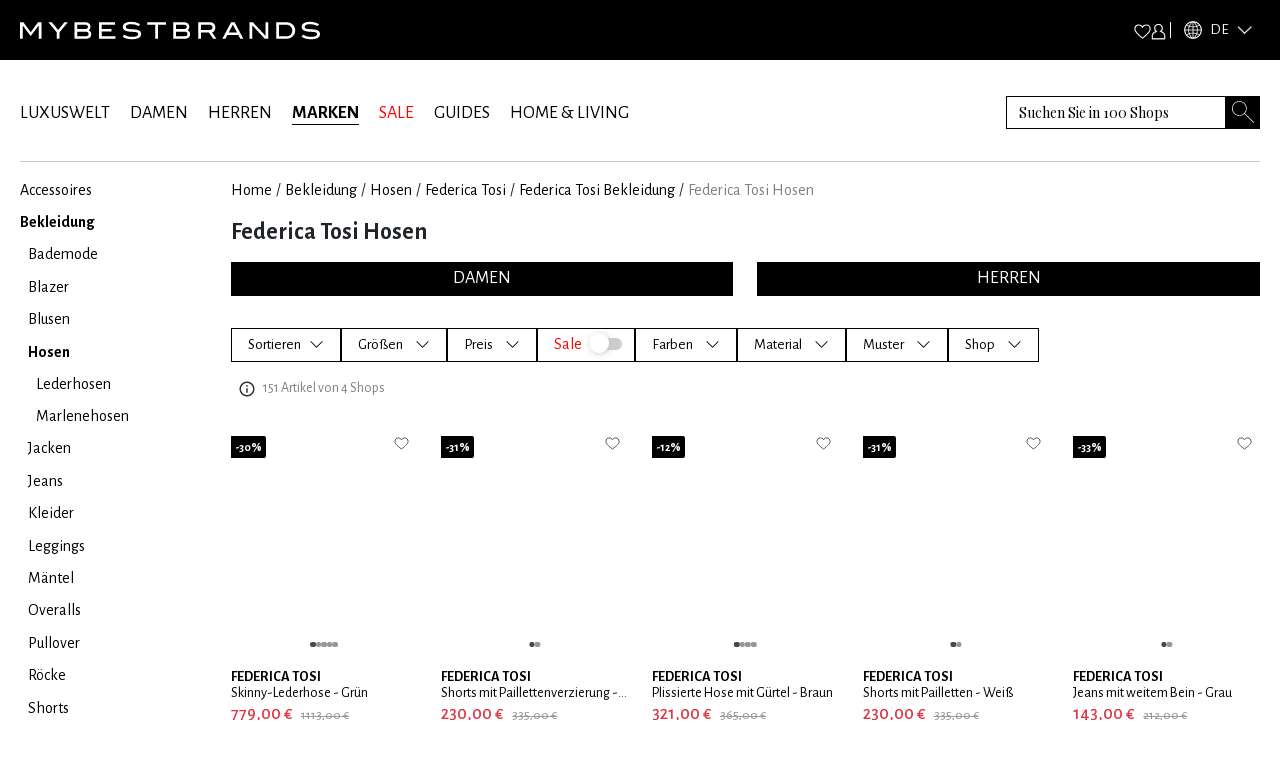

--- FILE ---
content_type: text/x-component
request_url: https://www.mybestbrands.de/marken/federica-tosi/hosen/herren/?_rsc=20kf3
body_size: 32
content:
0:["DVZwfgAJWthd34s5C1uWv",[["children",["locale","de","d"],"children","list","children",["slug","federica-tosi","d"],"children","__PAGE__?{\"pageType\":\"brands\",\"pageTags\":\"hosen\",\"gender\":\"male\"}",["__PAGE__?{\"pageType\":\"brands\",\"pageTags\":\"hosen\",\"gender\":\"male\"}",{}],null,null]]]


--- FILE ---
content_type: text/x-component
request_url: https://www.mybestbrands.de/hosen/?_rsc=20kf3
body_size: 8
content:
0:["DVZwfgAJWthd34s5C1uWv",[["children",["locale","de","d"],"children","list","children",["slug","hosen","d"],[["slug","hosen","d"],{"children":["__PAGE__",{}]}],null,null]]]


--- FILE ---
content_type: text/x-component
request_url: https://www.mybestbrands.de/marken/federica-tosi/?_rsc=20kf3
body_size: 21
content:
0:["DVZwfgAJWthd34s5C1uWv",[["children",["locale","de","d"],"children","list","children",["slug","federica-tosi","d"],"children","__PAGE__?{\"pageType\":\"brands\"}",["__PAGE__?{\"pageType\":\"brands\"}",{}],null,null]]]


--- FILE ---
content_type: application/javascript; charset=UTF-8
request_url: https://www.mybestbrands.de/_next/static/chunks/9400-7b5ca6b882d9d5e7.js
body_size: 20001
content:
(self.webpackChunk_N_E=self.webpackChunk_N_E||[]).push([[9400],{48738:function(t,e){"use strict";e.byteLength=function(t){var e=u(t),r=e[0],n=e[1];return(r+n)*3/4-n},e.toByteArray=function(t){var e,r,o=u(t),a=o[0],s=o[1],f=new i((a+s)*3/4-s),l=0,h=s>0?a-4:a;for(r=0;r<h;r+=4)e=n[t.charCodeAt(r)]<<18|n[t.charCodeAt(r+1)]<<12|n[t.charCodeAt(r+2)]<<6|n[t.charCodeAt(r+3)],f[l++]=e>>16&255,f[l++]=e>>8&255,f[l++]=255&e;return 2===s&&(e=n[t.charCodeAt(r)]<<2|n[t.charCodeAt(r+1)]>>4,f[l++]=255&e),1===s&&(e=n[t.charCodeAt(r)]<<10|n[t.charCodeAt(r+1)]<<4|n[t.charCodeAt(r+2)]>>2,f[l++]=e>>8&255,f[l++]=255&e),f},e.fromByteArray=function(t){for(var e,n=t.length,i=n%3,o=[],a=0,s=n-i;a<s;a+=16383)o.push(function(t,e,n){for(var i,o=[],a=e;a<n;a+=3)o.push(r[(i=(t[a]<<16&16711680)+(t[a+1]<<8&65280)+(255&t[a+2]))>>18&63]+r[i>>12&63]+r[i>>6&63]+r[63&i]);return o.join("")}(t,a,a+16383>s?s:a+16383));return 1===i?o.push(r[(e=t[n-1])>>2]+r[e<<4&63]+"=="):2===i&&o.push(r[(e=(t[n-2]<<8)+t[n-1])>>10]+r[e>>4&63]+r[e<<2&63]+"="),o.join("")};for(var r=[],n=[],i="undefined"!=typeof Uint8Array?Uint8Array:Array,o="ABCDEFGHIJKLMNOPQRSTUVWXYZabcdefghijklmnopqrstuvwxyz0123456789+/",a=0,s=o.length;a<s;++a)r[a]=o[a],n[o.charCodeAt(a)]=a;function u(t){var e=t.length;if(e%4>0)throw Error("Invalid string. Length must be a multiple of 4");var r=t.indexOf("=");-1===r&&(r=e);var n=r===e?0:4-r%4;return[r,n]}n["-".charCodeAt(0)]=62,n["_".charCodeAt(0)]=63},9109:function(t,e,r){"use strict";var n=r(48738),i=r(6868),o="function"==typeof Symbol&&"function"==typeof Symbol.for?Symbol.for("nodejs.util.inspect.custom"):null;function a(t){if(t>2147483647)throw RangeError('The value "'+t+'" is invalid for option "size"');var e=new Uint8Array(t);return Object.setPrototypeOf(e,s.prototype),e}function s(t,e,r){if("number"==typeof t){if("string"==typeof e)throw TypeError('The "string" argument must be of type string. Received type number');return l(t)}return u(t,e,r)}function u(t,e,r){if("string"==typeof t)return function(t,e){if(("string"!=typeof e||""===e)&&(e="utf8"),!s.isEncoding(e))throw TypeError("Unknown encoding: "+e);var r=0|p(t,e),n=a(r),i=n.write(t,e);return i!==r&&(n=n.slice(0,i)),n}(t,e);if(ArrayBuffer.isView(t))return function(t){if(M(t,Uint8Array)){var e=new Uint8Array(t);return c(e.buffer,e.byteOffset,e.byteLength)}return h(t)}(t);if(null==t)throw TypeError("The first argument must be one of type string, Buffer, ArrayBuffer, Array, or Array-like Object. Received type "+typeof t);if(M(t,ArrayBuffer)||t&&M(t.buffer,ArrayBuffer)||"undefined"!=typeof SharedArrayBuffer&&(M(t,SharedArrayBuffer)||t&&M(t.buffer,SharedArrayBuffer)))return c(t,e,r);if("number"==typeof t)throw TypeError('The "value" argument must not be of type number. Received type number');var n=t.valueOf&&t.valueOf();if(null!=n&&n!==t)return s.from(n,e,r);var i=function(t){if(s.isBuffer(t)){var e,r=0|d(t.length),n=a(r);return 0===n.length||t.copy(n,0,0,r),n}return void 0!==t.length?"number"!=typeof t.length||(e=t.length)!=e?a(0):h(t):"Buffer"===t.type&&Array.isArray(t.data)?h(t.data):void 0}(t);if(i)return i;if("undefined"!=typeof Symbol&&null!=Symbol.toPrimitive&&"function"==typeof t[Symbol.toPrimitive])return s.from(t[Symbol.toPrimitive]("string"),e,r);throw TypeError("The first argument must be one of type string, Buffer, ArrayBuffer, Array, or Array-like Object. Received type "+typeof t)}function f(t){if("number"!=typeof t)throw TypeError('"size" argument must be of type number');if(t<0)throw RangeError('The value "'+t+'" is invalid for option "size"')}function l(t){return f(t),a(t<0?0:0|d(t))}function h(t){for(var e=t.length<0?0:0|d(t.length),r=a(e),n=0;n<e;n+=1)r[n]=255&t[n];return r}function c(t,e,r){var n;if(e<0||t.byteLength<e)throw RangeError('"offset" is outside of buffer bounds');if(t.byteLength<e+(r||0))throw RangeError('"length" is outside of buffer bounds');return Object.setPrototypeOf(n=void 0===e&&void 0===r?new Uint8Array(t):void 0===r?new Uint8Array(t,e):new Uint8Array(t,e,r),s.prototype),n}function d(t){if(t>=2147483647)throw RangeError("Attempt to allocate Buffer larger than maximum size: 0x7fffffff bytes");return 0|t}function p(t,e){if(s.isBuffer(t))return t.length;if(ArrayBuffer.isView(t)||M(t,ArrayBuffer))return t.byteLength;if("string"!=typeof t)throw TypeError('The "string" argument must be one of type string, Buffer, or ArrayBuffer. Received type '+typeof t);var r=t.length,n=arguments.length>2&&!0===arguments[2];if(!n&&0===r)return 0;for(var i=!1;;)switch(e){case"ascii":case"latin1":case"binary":return r;case"utf8":case"utf-8":return k(t).length;case"ucs2":case"ucs-2":case"utf16le":case"utf-16le":return 2*r;case"hex":return r>>>1;case"base64":return A(t).length;default:if(i)return n?-1:k(t).length;e=(""+e).toLowerCase(),i=!0}}function g(t,e,r){var i,o,a=!1;if((void 0===e||e<0)&&(e=0),e>this.length||((void 0===r||r>this.length)&&(r=this.length),r<=0||(r>>>=0)<=(e>>>=0)))return"";for(t||(t="utf8");;)switch(t){case"hex":return function(t,e,r){var n=t.length;(!e||e<0)&&(e=0),(!r||r<0||r>n)&&(r=n);for(var i="",o=e;o<r;++o)i+=L[t[o]];return i}(this,e,r);case"utf8":case"utf-8":return w(this,e,r);case"ascii":return function(t,e,r){var n="";r=Math.min(t.length,r);for(var i=e;i<r;++i)n+=String.fromCharCode(127&t[i]);return n}(this,e,r);case"latin1":case"binary":return function(t,e,r){var n="";r=Math.min(t.length,r);for(var i=e;i<r;++i)n+=String.fromCharCode(t[i]);return n}(this,e,r);case"base64":return i=e,o=r,0===i&&o===this.length?n.fromByteArray(this):n.fromByteArray(this.slice(i,o));case"ucs2":case"ucs-2":case"utf16le":case"utf-16le":return function(t,e,r){for(var n=t.slice(e,r),i="",o=0;o<n.length-1;o+=2)i+=String.fromCharCode(n[o]+256*n[o+1]);return i}(this,e,r);default:if(a)throw TypeError("Unknown encoding: "+t);t=(t+"").toLowerCase(),a=!0}}function y(t,e,r){var n=t[e];t[e]=t[r],t[r]=n}function b(t,e,r,n,i){var o;if(0===t.length)return -1;if("string"==typeof r?(n=r,r=0):r>2147483647?r=2147483647:r<-2147483648&&(r=-2147483648),(o=r=+r)!=o&&(r=i?0:t.length-1),r<0&&(r=t.length+r),r>=t.length){if(i)return -1;r=t.length-1}else if(r<0){if(!i)return -1;r=0}if("string"==typeof e&&(e=s.from(e,n)),s.isBuffer(e))return 0===e.length?-1:v(t,e,r,n,i);if("number"==typeof e)return(e&=255,"function"==typeof Uint8Array.prototype.indexOf)?i?Uint8Array.prototype.indexOf.call(t,e,r):Uint8Array.prototype.lastIndexOf.call(t,e,r):v(t,[e],r,n,i);throw TypeError("val must be string, number or Buffer")}function v(t,e,r,n,i){var o,a=1,s=t.length,u=e.length;if(void 0!==n&&("ucs2"===(n=String(n).toLowerCase())||"ucs-2"===n||"utf16le"===n||"utf-16le"===n)){if(t.length<2||e.length<2)return -1;a=2,s/=2,u/=2,r/=2}function f(t,e){return 1===a?t[e]:t.readUInt16BE(e*a)}if(i){var l=-1;for(o=r;o<s;o++)if(f(t,o)===f(e,-1===l?0:o-l)){if(-1===l&&(l=o),o-l+1===u)return l*a}else -1!==l&&(o-=o-l),l=-1}else for(r+u>s&&(r=s-u),o=r;o>=0;o--){for(var h=!0,c=0;c<u;c++)if(f(t,o+c)!==f(e,c)){h=!1;break}if(h)return o}return -1}function w(t,e,r){r=Math.min(t.length,r);for(var n=[],i=e;i<r;){var o,a,s,u,f=t[i],l=null,h=f>239?4:f>223?3:f>191?2:1;if(i+h<=r)switch(h){case 1:f<128&&(l=f);break;case 2:(192&(o=t[i+1]))==128&&(u=(31&f)<<6|63&o)>127&&(l=u);break;case 3:o=t[i+1],a=t[i+2],(192&o)==128&&(192&a)==128&&(u=(15&f)<<12|(63&o)<<6|63&a)>2047&&(u<55296||u>57343)&&(l=u);break;case 4:o=t[i+1],a=t[i+2],s=t[i+3],(192&o)==128&&(192&a)==128&&(192&s)==128&&(u=(15&f)<<18|(63&o)<<12|(63&a)<<6|63&s)>65535&&u<1114112&&(l=u)}null===l?(l=65533,h=1):l>65535&&(l-=65536,n.push(l>>>10&1023|55296),l=56320|1023&l),n.push(l),i+=h}return function(t){var e=t.length;if(e<=4096)return String.fromCharCode.apply(String,t);for(var r="",n=0;n<e;)r+=String.fromCharCode.apply(String,t.slice(n,n+=4096));return r}(n)}function _(t,e,r){if(t%1!=0||t<0)throw RangeError("offset is not uint");if(t+e>r)throw RangeError("Trying to access beyond buffer length")}function m(t,e,r,n,i,o){if(!s.isBuffer(t))throw TypeError('"buffer" argument must be a Buffer instance');if(e>i||e<o)throw RangeError('"value" argument is out of bounds');if(r+n>t.length)throw RangeError("Index out of range")}function E(t,e,r,n,i,o){if(r+n>t.length||r<0)throw RangeError("Index out of range")}function S(t,e,r,n,o){return e=+e,r>>>=0,o||E(t,e,r,4,34028234663852886e22,-34028234663852886e22),i.write(t,e,r,n,23,4),r+4}function R(t,e,r,n,o){return e=+e,r>>>=0,o||E(t,e,r,8,17976931348623157e292,-17976931348623157e292),i.write(t,e,r,n,52,8),r+8}e.Buffer=s,e.SlowBuffer=function(t){return+t!=t&&(t=0),s.alloc(+t)},e.INSPECT_MAX_BYTES=50,e.kMaxLength=2147483647,s.TYPED_ARRAY_SUPPORT=function(){try{var t=new Uint8Array(1),e={foo:function(){return 42}};return Object.setPrototypeOf(e,Uint8Array.prototype),Object.setPrototypeOf(t,e),42===t.foo()}catch(t){return!1}}(),s.TYPED_ARRAY_SUPPORT||"undefined"==typeof console||"function"!=typeof console.error||console.error("This browser lacks typed array (Uint8Array) support which is required by `buffer` v5.x. Use `buffer` v4.x if you require old browser support."),Object.defineProperty(s.prototype,"parent",{enumerable:!0,get:function(){if(s.isBuffer(this))return this.buffer}}),Object.defineProperty(s.prototype,"offset",{enumerable:!0,get:function(){if(s.isBuffer(this))return this.byteOffset}}),s.poolSize=8192,s.from=function(t,e,r){return u(t,e,r)},Object.setPrototypeOf(s.prototype,Uint8Array.prototype),Object.setPrototypeOf(s,Uint8Array),s.alloc=function(t,e,r){return(f(t),t<=0)?a(t):void 0!==e?"string"==typeof r?a(t).fill(e,r):a(t).fill(e):a(t)},s.allocUnsafe=function(t){return l(t)},s.allocUnsafeSlow=function(t){return l(t)},s.isBuffer=function(t){return null!=t&&!0===t._isBuffer&&t!==s.prototype},s.compare=function(t,e){if(M(t,Uint8Array)&&(t=s.from(t,t.offset,t.byteLength)),M(e,Uint8Array)&&(e=s.from(e,e.offset,e.byteLength)),!s.isBuffer(t)||!s.isBuffer(e))throw TypeError('The "buf1", "buf2" arguments must be one of type Buffer or Uint8Array');if(t===e)return 0;for(var r=t.length,n=e.length,i=0,o=Math.min(r,n);i<o;++i)if(t[i]!==e[i]){r=t[i],n=e[i];break}return r<n?-1:n<r?1:0},s.isEncoding=function(t){switch(String(t).toLowerCase()){case"hex":case"utf8":case"utf-8":case"ascii":case"latin1":case"binary":case"base64":case"ucs2":case"ucs-2":case"utf16le":case"utf-16le":return!0;default:return!1}},s.concat=function(t,e){if(!Array.isArray(t))throw TypeError('"list" argument must be an Array of Buffers');if(0===t.length)return s.alloc(0);if(void 0===e)for(r=0,e=0;r<t.length;++r)e+=t[r].length;var r,n=s.allocUnsafe(e),i=0;for(r=0;r<t.length;++r){var o=t[r];if(M(o,Uint8Array))i+o.length>n.length?s.from(o).copy(n,i):Uint8Array.prototype.set.call(n,o,i);else if(s.isBuffer(o))o.copy(n,i);else throw TypeError('"list" argument must be an Array of Buffers');i+=o.length}return n},s.byteLength=p,s.prototype._isBuffer=!0,s.prototype.swap16=function(){var t=this.length;if(t%2!=0)throw RangeError("Buffer size must be a multiple of 16-bits");for(var e=0;e<t;e+=2)y(this,e,e+1);return this},s.prototype.swap32=function(){var t=this.length;if(t%4!=0)throw RangeError("Buffer size must be a multiple of 32-bits");for(var e=0;e<t;e+=4)y(this,e,e+3),y(this,e+1,e+2);return this},s.prototype.swap64=function(){var t=this.length;if(t%8!=0)throw RangeError("Buffer size must be a multiple of 64-bits");for(var e=0;e<t;e+=8)y(this,e,e+7),y(this,e+1,e+6),y(this,e+2,e+5),y(this,e+3,e+4);return this},s.prototype.toString=function(){var t=this.length;return 0===t?"":0==arguments.length?w(this,0,t):g.apply(this,arguments)},s.prototype.toLocaleString=s.prototype.toString,s.prototype.equals=function(t){if(!s.isBuffer(t))throw TypeError("Argument must be a Buffer");return this===t||0===s.compare(this,t)},s.prototype.inspect=function(){var t="",r=e.INSPECT_MAX_BYTES;return t=this.toString("hex",0,r).replace(/(.{2})/g,"$1 ").trim(),this.length>r&&(t+=" ... "),"<Buffer "+t+">"},o&&(s.prototype[o]=s.prototype.inspect),s.prototype.compare=function(t,e,r,n,i){if(M(t,Uint8Array)&&(t=s.from(t,t.offset,t.byteLength)),!s.isBuffer(t))throw TypeError('The "target" argument must be one of type Buffer or Uint8Array. Received type '+typeof t);if(void 0===e&&(e=0),void 0===r&&(r=t?t.length:0),void 0===n&&(n=0),void 0===i&&(i=this.length),e<0||r>t.length||n<0||i>this.length)throw RangeError("out of range index");if(n>=i&&e>=r)return 0;if(n>=i)return -1;if(e>=r)return 1;if(e>>>=0,r>>>=0,n>>>=0,i>>>=0,this===t)return 0;for(var o=i-n,a=r-e,u=Math.min(o,a),f=this.slice(n,i),l=t.slice(e,r),h=0;h<u;++h)if(f[h]!==l[h]){o=f[h],a=l[h];break}return o<a?-1:a<o?1:0},s.prototype.includes=function(t,e,r){return -1!==this.indexOf(t,e,r)},s.prototype.indexOf=function(t,e,r){return b(this,t,e,r,!0)},s.prototype.lastIndexOf=function(t,e,r){return b(this,t,e,r,!1)},s.prototype.write=function(t,e,r,n){if(void 0===e)n="utf8",r=this.length,e=0;else if(void 0===r&&"string"==typeof e)n=e,r=this.length,e=0;else if(isFinite(e))e>>>=0,isFinite(r)?(r>>>=0,void 0===n&&(n="utf8")):(n=r,r=void 0);else throw Error("Buffer.write(string, encoding, offset[, length]) is no longer supported");var i,o,a,s,u,f,l,h,c=this.length-e;if((void 0===r||r>c)&&(r=c),t.length>0&&(r<0||e<0)||e>this.length)throw RangeError("Attempt to write outside buffer bounds");n||(n="utf8");for(var d=!1;;)switch(n){case"hex":return function(t,e,r,n){r=Number(r)||0;var i=t.length-r;n?(n=Number(n))>i&&(n=i):n=i;var o=e.length;n>o/2&&(n=o/2);for(var a=0;a<n;++a){var s=parseInt(e.substr(2*a,2),16);if(s!=s)break;t[r+a]=s}return a}(this,t,e,r);case"utf8":case"utf-8":return i=e,o=r,O(k(t,this.length-i),this,i,o);case"ascii":case"latin1":case"binary":return a=e,s=r,O(function(t){for(var e=[],r=0;r<t.length;++r)e.push(255&t.charCodeAt(r));return e}(t),this,a,s);case"base64":return u=e,f=r,O(A(t),this,u,f);case"ucs2":case"ucs-2":case"utf16le":case"utf-16le":return l=e,h=r,O(function(t,e){for(var r,n,i=[],o=0;o<t.length&&!((e-=2)<0);++o)n=(r=t.charCodeAt(o))>>8,i.push(r%256),i.push(n);return i}(t,this.length-l),this,l,h);default:if(d)throw TypeError("Unknown encoding: "+n);n=(""+n).toLowerCase(),d=!0}},s.prototype.toJSON=function(){return{type:"Buffer",data:Array.prototype.slice.call(this._arr||this,0)}},s.prototype.slice=function(t,e){var r=this.length;t=~~t,e=void 0===e?r:~~e,t<0?(t+=r)<0&&(t=0):t>r&&(t=r),e<0?(e+=r)<0&&(e=0):e>r&&(e=r),e<t&&(e=t);var n=this.subarray(t,e);return Object.setPrototypeOf(n,s.prototype),n},s.prototype.readUintLE=s.prototype.readUIntLE=function(t,e,r){t>>>=0,e>>>=0,r||_(t,e,this.length);for(var n=this[t],i=1,o=0;++o<e&&(i*=256);)n+=this[t+o]*i;return n},s.prototype.readUintBE=s.prototype.readUIntBE=function(t,e,r){t>>>=0,e>>>=0,r||_(t,e,this.length);for(var n=this[t+--e],i=1;e>0&&(i*=256);)n+=this[t+--e]*i;return n},s.prototype.readUint8=s.prototype.readUInt8=function(t,e){return t>>>=0,e||_(t,1,this.length),this[t]},s.prototype.readUint16LE=s.prototype.readUInt16LE=function(t,e){return t>>>=0,e||_(t,2,this.length),this[t]|this[t+1]<<8},s.prototype.readUint16BE=s.prototype.readUInt16BE=function(t,e){return t>>>=0,e||_(t,2,this.length),this[t]<<8|this[t+1]},s.prototype.readUint32LE=s.prototype.readUInt32LE=function(t,e){return t>>>=0,e||_(t,4,this.length),(this[t]|this[t+1]<<8|this[t+2]<<16)+16777216*this[t+3]},s.prototype.readUint32BE=s.prototype.readUInt32BE=function(t,e){return t>>>=0,e||_(t,4,this.length),16777216*this[t]+(this[t+1]<<16|this[t+2]<<8|this[t+3])},s.prototype.readIntLE=function(t,e,r){t>>>=0,e>>>=0,r||_(t,e,this.length);for(var n=this[t],i=1,o=0;++o<e&&(i*=256);)n+=this[t+o]*i;return n>=(i*=128)&&(n-=Math.pow(2,8*e)),n},s.prototype.readIntBE=function(t,e,r){t>>>=0,e>>>=0,r||_(t,e,this.length);for(var n=e,i=1,o=this[t+--n];n>0&&(i*=256);)o+=this[t+--n]*i;return o>=(i*=128)&&(o-=Math.pow(2,8*e)),o},s.prototype.readInt8=function(t,e){return(t>>>=0,e||_(t,1,this.length),128&this[t])?-((255-this[t]+1)*1):this[t]},s.prototype.readInt16LE=function(t,e){t>>>=0,e||_(t,2,this.length);var r=this[t]|this[t+1]<<8;return 32768&r?4294901760|r:r},s.prototype.readInt16BE=function(t,e){t>>>=0,e||_(t,2,this.length);var r=this[t+1]|this[t]<<8;return 32768&r?4294901760|r:r},s.prototype.readInt32LE=function(t,e){return t>>>=0,e||_(t,4,this.length),this[t]|this[t+1]<<8|this[t+2]<<16|this[t+3]<<24},s.prototype.readInt32BE=function(t,e){return t>>>=0,e||_(t,4,this.length),this[t]<<24|this[t+1]<<16|this[t+2]<<8|this[t+3]},s.prototype.readFloatLE=function(t,e){return t>>>=0,e||_(t,4,this.length),i.read(this,t,!0,23,4)},s.prototype.readFloatBE=function(t,e){return t>>>=0,e||_(t,4,this.length),i.read(this,t,!1,23,4)},s.prototype.readDoubleLE=function(t,e){return t>>>=0,e||_(t,8,this.length),i.read(this,t,!0,52,8)},s.prototype.readDoubleBE=function(t,e){return t>>>=0,e||_(t,8,this.length),i.read(this,t,!1,52,8)},s.prototype.writeUintLE=s.prototype.writeUIntLE=function(t,e,r,n){if(t=+t,e>>>=0,r>>>=0,!n){var i=Math.pow(2,8*r)-1;m(this,t,e,r,i,0)}var o=1,a=0;for(this[e]=255&t;++a<r&&(o*=256);)this[e+a]=t/o&255;return e+r},s.prototype.writeUintBE=s.prototype.writeUIntBE=function(t,e,r,n){if(t=+t,e>>>=0,r>>>=0,!n){var i=Math.pow(2,8*r)-1;m(this,t,e,r,i,0)}var o=r-1,a=1;for(this[e+o]=255&t;--o>=0&&(a*=256);)this[e+o]=t/a&255;return e+r},s.prototype.writeUint8=s.prototype.writeUInt8=function(t,e,r){return t=+t,e>>>=0,r||m(this,t,e,1,255,0),this[e]=255&t,e+1},s.prototype.writeUint16LE=s.prototype.writeUInt16LE=function(t,e,r){return t=+t,e>>>=0,r||m(this,t,e,2,65535,0),this[e]=255&t,this[e+1]=t>>>8,e+2},s.prototype.writeUint16BE=s.prototype.writeUInt16BE=function(t,e,r){return t=+t,e>>>=0,r||m(this,t,e,2,65535,0),this[e]=t>>>8,this[e+1]=255&t,e+2},s.prototype.writeUint32LE=s.prototype.writeUInt32LE=function(t,e,r){return t=+t,e>>>=0,r||m(this,t,e,4,4294967295,0),this[e+3]=t>>>24,this[e+2]=t>>>16,this[e+1]=t>>>8,this[e]=255&t,e+4},s.prototype.writeUint32BE=s.prototype.writeUInt32BE=function(t,e,r){return t=+t,e>>>=0,r||m(this,t,e,4,4294967295,0),this[e]=t>>>24,this[e+1]=t>>>16,this[e+2]=t>>>8,this[e+3]=255&t,e+4},s.prototype.writeIntLE=function(t,e,r,n){if(t=+t,e>>>=0,!n){var i=Math.pow(2,8*r-1);m(this,t,e,r,i-1,-i)}var o=0,a=1,s=0;for(this[e]=255&t;++o<r&&(a*=256);)t<0&&0===s&&0!==this[e+o-1]&&(s=1),this[e+o]=(t/a>>0)-s&255;return e+r},s.prototype.writeIntBE=function(t,e,r,n){if(t=+t,e>>>=0,!n){var i=Math.pow(2,8*r-1);m(this,t,e,r,i-1,-i)}var o=r-1,a=1,s=0;for(this[e+o]=255&t;--o>=0&&(a*=256);)t<0&&0===s&&0!==this[e+o+1]&&(s=1),this[e+o]=(t/a>>0)-s&255;return e+r},s.prototype.writeInt8=function(t,e,r){return t=+t,e>>>=0,r||m(this,t,e,1,127,-128),t<0&&(t=255+t+1),this[e]=255&t,e+1},s.prototype.writeInt16LE=function(t,e,r){return t=+t,e>>>=0,r||m(this,t,e,2,32767,-32768),this[e]=255&t,this[e+1]=t>>>8,e+2},s.prototype.writeInt16BE=function(t,e,r){return t=+t,e>>>=0,r||m(this,t,e,2,32767,-32768),this[e]=t>>>8,this[e+1]=255&t,e+2},s.prototype.writeInt32LE=function(t,e,r){return t=+t,e>>>=0,r||m(this,t,e,4,2147483647,-2147483648),this[e]=255&t,this[e+1]=t>>>8,this[e+2]=t>>>16,this[e+3]=t>>>24,e+4},s.prototype.writeInt32BE=function(t,e,r){return t=+t,e>>>=0,r||m(this,t,e,4,2147483647,-2147483648),t<0&&(t=4294967295+t+1),this[e]=t>>>24,this[e+1]=t>>>16,this[e+2]=t>>>8,this[e+3]=255&t,e+4},s.prototype.writeFloatLE=function(t,e,r){return S(this,t,e,!0,r)},s.prototype.writeFloatBE=function(t,e,r){return S(this,t,e,!1,r)},s.prototype.writeDoubleLE=function(t,e,r){return R(this,t,e,!0,r)},s.prototype.writeDoubleBE=function(t,e,r){return R(this,t,e,!1,r)},s.prototype.copy=function(t,e,r,n){if(!s.isBuffer(t))throw TypeError("argument should be a Buffer");if(r||(r=0),n||0===n||(n=this.length),e>=t.length&&(e=t.length),e||(e=0),n>0&&n<r&&(n=r),n===r||0===t.length||0===this.length)return 0;if(e<0)throw RangeError("targetStart out of bounds");if(r<0||r>=this.length)throw RangeError("Index out of range");if(n<0)throw RangeError("sourceEnd out of bounds");n>this.length&&(n=this.length),t.length-e<n-r&&(n=t.length-e+r);var i=n-r;return this===t&&"function"==typeof Uint8Array.prototype.copyWithin?this.copyWithin(e,r,n):Uint8Array.prototype.set.call(t,this.subarray(r,n),e),i},s.prototype.fill=function(t,e,r,n){if("string"==typeof t){if("string"==typeof e?(n=e,e=0,r=this.length):"string"==typeof r&&(n=r,r=this.length),void 0!==n&&"string"!=typeof n)throw TypeError("encoding must be a string");if("string"==typeof n&&!s.isEncoding(n))throw TypeError("Unknown encoding: "+n);if(1===t.length){var i,o=t.charCodeAt(0);("utf8"===n&&o<128||"latin1"===n)&&(t=o)}}else"number"==typeof t?t&=255:"boolean"==typeof t&&(t=Number(t));if(e<0||this.length<e||this.length<r)throw RangeError("Out of range index");if(r<=e)return this;if(e>>>=0,r=void 0===r?this.length:r>>>0,t||(t=0),"number"==typeof t)for(i=e;i<r;++i)this[i]=t;else{var a=s.isBuffer(t)?t:s.from(t,n),u=a.length;if(0===u)throw TypeError('The value "'+t+'" is invalid for argument "value"');for(i=0;i<r-e;++i)this[i+e]=a[i%u]}return this};var T=/[^+/0-9A-Za-z-_]/g;function k(t,e){e=e||1/0;for(var r,n=t.length,i=null,o=[],a=0;a<n;++a){if((r=t.charCodeAt(a))>55295&&r<57344){if(!i){if(r>56319||a+1===n){(e-=3)>-1&&o.push(239,191,189);continue}i=r;continue}if(r<56320){(e-=3)>-1&&o.push(239,191,189),i=r;continue}r=(i-55296<<10|r-56320)+65536}else i&&(e-=3)>-1&&o.push(239,191,189);if(i=null,r<128){if((e-=1)<0)break;o.push(r)}else if(r<2048){if((e-=2)<0)break;o.push(r>>6|192,63&r|128)}else if(r<65536){if((e-=3)<0)break;o.push(r>>12|224,r>>6&63|128,63&r|128)}else if(r<1114112){if((e-=4)<0)break;o.push(r>>18|240,r>>12&63|128,r>>6&63|128,63&r|128)}else throw Error("Invalid code point")}return o}function A(t){return n.toByteArray(function(t){if((t=(t=t.split("=")[0]).trim().replace(T,"")).length<2)return"";for(;t.length%4!=0;)t+="=";return t}(t))}function O(t,e,r,n){for(var i=0;i<n&&!(i+r>=e.length)&&!(i>=t.length);++i)e[i+r]=t[i];return i}function M(t,e){return t instanceof e||null!=t&&null!=t.constructor&&null!=t.constructor.name&&t.constructor.name===e.name}var L=function(){for(var t="0123456789abcdef",e=Array(256),r=0;r<16;++r)for(var n=16*r,i=0;i<16;++i)e[n+i]=t[r]+t[i];return e}()},44200:function(t,e,r){"use strict";var n=r(10632).Buffer,i=r(5939).Transform;function o(t){i.call(this),this._block=n.allocUnsafe(t),this._blockSize=t,this._blockOffset=0,this._length=[0,0,0,0],this._finalized=!1}r(87398)(o,i),o.prototype._transform=function(t,e,r){var n=null;try{this.update(t,e)}catch(t){n=t}r(n)},o.prototype._flush=function(t){var e=null;try{this.push(this.digest())}catch(t){e=t}t(e)},o.prototype.update=function(t,e){if(function(t,e){if(!n.isBuffer(t)&&"string"!=typeof t)throw TypeError(e+" must be a string or a buffer")}(t,"Data"),this._finalized)throw Error("Digest already called");n.isBuffer(t)||(t=n.from(t,e));for(var r=this._block,i=0;this._blockOffset+t.length-i>=this._blockSize;){for(var o=this._blockOffset;o<this._blockSize;)r[o++]=t[i++];this._update(),this._blockOffset=0}for(;i<t.length;)r[this._blockOffset++]=t[i++];for(var a=0,s=8*t.length;s>0;++a)this._length[a]+=s,(s=this._length[a]/4294967296|0)>0&&(this._length[a]-=4294967296*s);return this},o.prototype._update=function(){throw Error("_update is not implemented")},o.prototype.digest=function(t){if(this._finalized)throw Error("Digest already called");this._finalized=!0;var e=this._digest();void 0!==t&&(e=e.toString(t)),this._block.fill(0),this._blockOffset=0;for(var r=0;r<4;++r)this._length[r]=0;return e},o.prototype._digest=function(){throw Error("_digest is not implemented")},t.exports=o},6868:function(t,e){e.read=function(t,e,r,n,i){var o,a,s=8*i-n-1,u=(1<<s)-1,f=u>>1,l=-7,h=r?i-1:0,c=r?-1:1,d=t[e+h];for(h+=c,o=d&(1<<-l)-1,d>>=-l,l+=s;l>0;o=256*o+t[e+h],h+=c,l-=8);for(a=o&(1<<-l)-1,o>>=-l,l+=n;l>0;a=256*a+t[e+h],h+=c,l-=8);if(0===o)o=1-f;else{if(o===u)return a?NaN:1/0*(d?-1:1);a+=Math.pow(2,n),o-=f}return(d?-1:1)*a*Math.pow(2,o-n)},e.write=function(t,e,r,n,i,o){var a,s,u,f=8*o-i-1,l=(1<<f)-1,h=l>>1,c=23===i?5960464477539062e-23:0,d=n?0:o-1,p=n?1:-1,g=e<0||0===e&&1/e<0?1:0;for(isNaN(e=Math.abs(e))||e===1/0?(s=isNaN(e)?1:0,a=l):(a=Math.floor(Math.log(e)/Math.LN2),e*(u=Math.pow(2,-a))<1&&(a--,u*=2),a+h>=1?e+=c/u:e+=c*Math.pow(2,1-h),e*u>=2&&(a++,u/=2),a+h>=l?(s=0,a=l):a+h>=1?(s=(e*u-1)*Math.pow(2,i),a+=h):(s=e*Math.pow(2,h-1)*Math.pow(2,i),a=0));i>=8;t[r+d]=255&s,d+=p,s/=256,i-=8);for(a=a<<i|s,f+=i;f>0;t[r+d]=255&a,d+=p,a/=256,f-=8);t[r+d-p]|=128*g}},87398:function(t){"function"==typeof Object.create?t.exports=function(t,e){e&&(t.super_=e,t.prototype=Object.create(e.prototype,{constructor:{value:t,enumerable:!1,writable:!0,configurable:!0}}))}:t.exports=function(t,e){if(e){t.super_=e;var r=function(){};r.prototype=e.prototype,t.prototype=new r,t.prototype.constructor=t}}},97504:function(t,e,r){"use strict";var n=r(87398),i=r(44200),o=r(10632).Buffer,a=Array(16);function s(){i.call(this,64),this._a=1732584193,this._b=4023233417,this._c=2562383102,this._d=271733878}function u(t,e){return t<<e|t>>>32-e}function f(t,e,r,n,i,o,a){return u(t+(e&r|~e&n)+i+o|0,a)+e|0}function l(t,e,r,n,i,o,a){return u(t+(e&n|r&~n)+i+o|0,a)+e|0}function h(t,e,r,n,i,o,a){return u(t+(e^r^n)+i+o|0,a)+e|0}function c(t,e,r,n,i,o,a){return u(t+(r^(e|~n))+i+o|0,a)+e|0}n(s,i),s.prototype._update=function(){for(var t=0;t<16;++t)a[t]=this._block.readInt32LE(4*t);var e=this._a,r=this._b,n=this._c,i=this._d;e=f(e,r,n,i,a[0],3614090360,7),i=f(i,e,r,n,a[1],3905402710,12),n=f(n,i,e,r,a[2],606105819,17),r=f(r,n,i,e,a[3],3250441966,22),e=f(e,r,n,i,a[4],4118548399,7),i=f(i,e,r,n,a[5],1200080426,12),n=f(n,i,e,r,a[6],2821735955,17),r=f(r,n,i,e,a[7],4249261313,22),e=f(e,r,n,i,a[8],1770035416,7),i=f(i,e,r,n,a[9],2336552879,12),n=f(n,i,e,r,a[10],4294925233,17),r=f(r,n,i,e,a[11],2304563134,22),e=f(e,r,n,i,a[12],1804603682,7),i=f(i,e,r,n,a[13],4254626195,12),n=f(n,i,e,r,a[14],2792965006,17),r=f(r,n,i,e,a[15],1236535329,22),e=l(e,r,n,i,a[1],4129170786,5),i=l(i,e,r,n,a[6],3225465664,9),n=l(n,i,e,r,a[11],643717713,14),r=l(r,n,i,e,a[0],3921069994,20),e=l(e,r,n,i,a[5],3593408605,5),i=l(i,e,r,n,a[10],38016083,9),n=l(n,i,e,r,a[15],3634488961,14),r=l(r,n,i,e,a[4],3889429448,20),e=l(e,r,n,i,a[9],568446438,5),i=l(i,e,r,n,a[14],3275163606,9),n=l(n,i,e,r,a[3],4107603335,14),r=l(r,n,i,e,a[8],1163531501,20),e=l(e,r,n,i,a[13],2850285829,5),i=l(i,e,r,n,a[2],4243563512,9),n=l(n,i,e,r,a[7],1735328473,14),r=l(r,n,i,e,a[12],2368359562,20),e=h(e,r,n,i,a[5],4294588738,4),i=h(i,e,r,n,a[8],2272392833,11),n=h(n,i,e,r,a[11],1839030562,16),r=h(r,n,i,e,a[14],4259657740,23),e=h(e,r,n,i,a[1],2763975236,4),i=h(i,e,r,n,a[4],1272893353,11),n=h(n,i,e,r,a[7],4139469664,16),r=h(r,n,i,e,a[10],3200236656,23),e=h(e,r,n,i,a[13],681279174,4),i=h(i,e,r,n,a[0],3936430074,11),n=h(n,i,e,r,a[3],3572445317,16),r=h(r,n,i,e,a[6],76029189,23),e=h(e,r,n,i,a[9],3654602809,4),i=h(i,e,r,n,a[12],3873151461,11),n=h(n,i,e,r,a[15],530742520,16),r=h(r,n,i,e,a[2],3299628645,23),e=c(e,r,n,i,a[0],4096336452,6),i=c(i,e,r,n,a[7],1126891415,10),n=c(n,i,e,r,a[14],2878612391,15),r=c(r,n,i,e,a[5],4237533241,21),e=c(e,r,n,i,a[12],1700485571,6),i=c(i,e,r,n,a[3],2399980690,10),n=c(n,i,e,r,a[10],4293915773,15),r=c(r,n,i,e,a[1],2240044497,21),e=c(e,r,n,i,a[8],1873313359,6),i=c(i,e,r,n,a[15],4264355552,10),n=c(n,i,e,r,a[6],2734768916,15),r=c(r,n,i,e,a[13],1309151649,21),e=c(e,r,n,i,a[4],4149444226,6),i=c(i,e,r,n,a[11],3174756917,10),n=c(n,i,e,r,a[2],718787259,15),r=c(r,n,i,e,a[9],3951481745,21),this._a=this._a+e|0,this._b=this._b+r|0,this._c=this._c+n|0,this._d=this._d+i|0},s.prototype._digest=function(){this._block[this._blockOffset++]=128,this._blockOffset>56&&(this._block.fill(0,this._blockOffset,64),this._update(),this._blockOffset=0),this._block.fill(0,this._blockOffset,56),this._block.writeUInt32LE(this._length[0],56),this._block.writeUInt32LE(this._length[1],60),this._update();var t=o.allocUnsafe(16);return t.writeInt32LE(this._a,0),t.writeInt32LE(this._b,4),t.writeInt32LE(this._c,8),t.writeInt32LE(this._d,12),t},t.exports=s},16058:function(t){"use strict";var e={};function r(t,r,n){n||(n=Error);var i=function(t){function e(e,n,i){return t.call(this,"string"==typeof r?r:r(e,n,i))||this}return e.prototype=Object.create(t.prototype),e.prototype.constructor=e,e.__proto__=t,e}(n);i.prototype.name=n.name,i.prototype.code=t,e[t]=i}function n(t,e){if(!Array.isArray(t))return"of ".concat(e," ").concat(String(t));var r=t.length;return(t=t.map(function(t){return String(t)}),r>2)?"one of ".concat(e," ").concat(t.slice(0,r-1).join(", "),", or ")+t[r-1]:2===r?"one of ".concat(e," ").concat(t[0]," or ").concat(t[1]):"of ".concat(e," ").concat(t[0])}r("ERR_INVALID_OPT_VALUE",function(t,e){return'The value "'+e+'" is invalid for option "'+t+'"'},TypeError),r("ERR_INVALID_ARG_TYPE",function(t,e,r){if("string"==typeof e&&(i="not ",e.substr(0,i.length)===i)?(u="must not be",e=e.replace(/^not /,"")):u="must be",o=" argument",(void 0===a||a>t.length)&&(a=t.length),t.substring(a-o.length,a)===o)f="The ".concat(t," ").concat(u," ").concat(n(e,"type"));else{var i,o,a,s,u,f,l=("number"!=typeof s&&(s=0),s+1>t.length||-1===t.indexOf(".",s))?"argument":"property";f='The "'.concat(t,'" ').concat(l," ").concat(u," ").concat(n(e,"type"))}return f+". Received type ".concat(typeof r)},TypeError),r("ERR_STREAM_PUSH_AFTER_EOF","stream.push() after EOF"),r("ERR_METHOD_NOT_IMPLEMENTED",function(t){return"The "+t+" method is not implemented"}),r("ERR_STREAM_PREMATURE_CLOSE","Premature close"),r("ERR_STREAM_DESTROYED",function(t){return"Cannot call "+t+" after a stream was destroyed"}),r("ERR_MULTIPLE_CALLBACK","Callback called multiple times"),r("ERR_STREAM_CANNOT_PIPE","Cannot pipe, not readable"),r("ERR_STREAM_WRITE_AFTER_END","write after end"),r("ERR_STREAM_NULL_VALUES","May not write null values to stream",TypeError),r("ERR_UNKNOWN_ENCODING",function(t){return"Unknown encoding: "+t},TypeError),r("ERR_STREAM_UNSHIFT_AFTER_END_EVENT","stream.unshift() after end event"),t.exports.q=e},414:function(t,e,r){"use strict";var n=r(20357),i=Object.keys||function(t){var e=[];for(var r in t)e.push(r);return e};t.exports=l;var o=r(27813),a=r(67684);r(87398)(l,o);for(var s=i(a.prototype),u=0;u<s.length;u++){var f=s[u];l.prototype[f]||(l.prototype[f]=a.prototype[f])}function l(t){if(!(this instanceof l))return new l(t);o.call(this,t),a.call(this,t),this.allowHalfOpen=!0,t&&(!1===t.readable&&(this.readable=!1),!1===t.writable&&(this.writable=!1),!1===t.allowHalfOpen&&(this.allowHalfOpen=!1,this.once("end",h)))}function h(){this._writableState.ended||n.nextTick(c,this)}function c(t){t.end()}Object.defineProperty(l.prototype,"writableHighWaterMark",{enumerable:!1,get:function(){return this._writableState.highWaterMark}}),Object.defineProperty(l.prototype,"writableBuffer",{enumerable:!1,get:function(){return this._writableState&&this._writableState.getBuffer()}}),Object.defineProperty(l.prototype,"writableLength",{enumerable:!1,get:function(){return this._writableState.length}}),Object.defineProperty(l.prototype,"destroyed",{enumerable:!1,get:function(){return void 0!==this._readableState&&void 0!==this._writableState&&this._readableState.destroyed&&this._writableState.destroyed},set:function(t){void 0!==this._readableState&&void 0!==this._writableState&&(this._readableState.destroyed=t,this._writableState.destroyed=t)}})},56662:function(t,e,r){"use strict";t.exports=i;var n=r(64958);function i(t){if(!(this instanceof i))return new i(t);n.call(this,t)}r(87398)(i,n),i.prototype._transform=function(t,e,r){r(null,t)}},27813:function(t,e,r){"use strict";var n,i,o,a,s,u=r(20357);t.exports=T,T.ReadableState=R,r(73057).EventEmitter;var f=function(t,e){return t.listeners(e).length},l=r(81725),h=r(9109).Buffer,c=(void 0!==r.g?r.g:"undefined"!=typeof window?window:"undefined"!=typeof self?self:{}).Uint8Array||function(){},d=r(94616);i=d&&d.debuglog?d.debuglog("stream"):function(){};var p=r(36337),g=r(3587),y=r(72164).getHighWaterMark,b=r(16058).q,v=b.ERR_INVALID_ARG_TYPE,w=b.ERR_STREAM_PUSH_AFTER_EOF,_=b.ERR_METHOD_NOT_IMPLEMENTED,m=b.ERR_STREAM_UNSHIFT_AFTER_END_EVENT;r(87398)(T,l);var E=g.errorOrDestroy,S=["error","close","destroy","pause","resume"];function R(t,e,i){n=n||r(414),t=t||{},"boolean"!=typeof i&&(i=e instanceof n),this.objectMode=!!t.objectMode,i&&(this.objectMode=this.objectMode||!!t.readableObjectMode),this.highWaterMark=y(this,t,"readableHighWaterMark",i),this.buffer=new p,this.length=0,this.pipes=null,this.pipesCount=0,this.flowing=null,this.ended=!1,this.endEmitted=!1,this.reading=!1,this.sync=!0,this.needReadable=!1,this.emittedReadable=!1,this.readableListening=!1,this.resumeScheduled=!1,this.paused=!0,this.emitClose=!1!==t.emitClose,this.autoDestroy=!!t.autoDestroy,this.destroyed=!1,this.defaultEncoding=t.defaultEncoding||"utf8",this.awaitDrain=0,this.readingMore=!1,this.decoder=null,this.encoding=null,t.encoding&&(o||(o=r(56123).s),this.decoder=new o(t.encoding),this.encoding=t.encoding)}function T(t){if(n=n||r(414),!(this instanceof T))return new T(t);var e=this instanceof n;this._readableState=new R(t,this,e),this.readable=!0,t&&("function"==typeof t.read&&(this._read=t.read),"function"==typeof t.destroy&&(this._destroy=t.destroy)),l.call(this)}function k(t,e,r,n,o){i("readableAddChunk",e);var a,s,u,f,l,d=t._readableState;if(null===e)d.reading=!1,function(t,e){if(i("onEofChunk"),!e.ended){if(e.decoder){var r=e.decoder.end();r&&r.length&&(e.buffer.push(r),e.length+=e.objectMode?1:r.length)}e.ended=!0,e.sync?M(t):(e.needReadable=!1,e.emittedReadable||(e.emittedReadable=!0,L(t)))}}(t,d);else{if(o||(a=d,s=e,h.isBuffer(s)||s instanceof c||"string"==typeof s||void 0===s||a.objectMode||(u=new v("chunk",["string","Buffer","Uint8Array"],s)),l=u),l)E(t,l);else if(d.objectMode||e&&e.length>0){if("string"==typeof e||d.objectMode||Object.getPrototypeOf(e)===h.prototype||(f=e,e=h.from(f)),n)d.endEmitted?E(t,new m):A(t,d,e,!0);else if(d.ended)E(t,new w);else{if(d.destroyed)return!1;d.reading=!1,d.decoder&&!r?(e=d.decoder.write(e),d.objectMode||0!==e.length?A(t,d,e,!1):B(t,d)):A(t,d,e,!1)}}else n||(d.reading=!1,B(t,d))}return!d.ended&&(d.length<d.highWaterMark||0===d.length)}function A(t,e,r,n){e.flowing&&0===e.length&&!e.sync?(e.awaitDrain=0,t.emit("data",r)):(e.length+=e.objectMode?1:r.length,n?e.buffer.unshift(r):e.buffer.push(r),e.needReadable&&M(t)),B(t,e)}function O(t,e){if(t<=0||0===e.length&&e.ended)return 0;if(e.objectMode)return 1;if(t!=t)return e.flowing&&e.length?e.buffer.head.data.length:e.length;if(t>e.highWaterMark){var r;e.highWaterMark=((r=t)>=1073741824?r=1073741824:(r--,r|=r>>>1,r|=r>>>2,r|=r>>>4,r|=r>>>8,r|=r>>>16,r++),r)}return t<=e.length?t:e.ended?e.length:(e.needReadable=!0,0)}function M(t){var e=t._readableState;i("emitReadable",e.needReadable,e.emittedReadable),e.needReadable=!1,e.emittedReadable||(i("emitReadable",e.flowing),e.emittedReadable=!0,u.nextTick(L,t))}function L(t){var e=t._readableState;i("emitReadable_",e.destroyed,e.length,e.ended),!e.destroyed&&(e.length||e.ended)&&(t.emit("readable"),e.emittedReadable=!1),e.needReadable=!e.flowing&&!e.ended&&e.length<=e.highWaterMark,j(t)}function B(t,e){e.readingMore||(e.readingMore=!0,u.nextTick(C,t,e))}function C(t,e){for(;!e.reading&&!e.ended&&(e.length<e.highWaterMark||e.flowing&&0===e.length);){var r=e.length;if(i("maybeReadMore read 0"),t.read(0),r===e.length)break}e.readingMore=!1}function x(t){var e=t._readableState;e.readableListening=t.listenerCount("readable")>0,e.resumeScheduled&&!e.paused?e.flowing=!0:t.listenerCount("data")>0&&t.resume()}function U(t){i("readable nexttick read 0"),t.read(0)}function P(t,e){i("resume",e.reading),e.reading||t.read(0),e.resumeScheduled=!1,t.emit("resume"),j(t),e.flowing&&!e.reading&&t.read(0)}function j(t){var e=t._readableState;for(i("flow",e.flowing);e.flowing&&null!==t.read(););}function N(t,e){var r;return 0===e.length?null:(e.objectMode?r=e.buffer.shift():!t||t>=e.length?(r=e.decoder?e.buffer.join(""):1===e.buffer.length?e.buffer.first():e.buffer.concat(e.length),e.buffer.clear()):r=e.buffer.consume(t,e.decoder),r)}function I(t){var e=t._readableState;i("endReadable",e.endEmitted),e.endEmitted||(e.ended=!0,u.nextTick(D,e,t))}function D(t,e){if(i("endReadableNT",t.endEmitted,t.length),!t.endEmitted&&0===t.length&&(t.endEmitted=!0,e.readable=!1,e.emit("end"),t.autoDestroy)){var r=e._writableState;(!r||r.autoDestroy&&r.finished)&&e.destroy()}}function q(t,e){for(var r=0,n=t.length;r<n;r++)if(t[r]===e)return r;return -1}Object.defineProperty(T.prototype,"destroyed",{enumerable:!1,get:function(){return void 0!==this._readableState&&this._readableState.destroyed},set:function(t){this._readableState&&(this._readableState.destroyed=t)}}),T.prototype.destroy=g.destroy,T.prototype._undestroy=g.undestroy,T.prototype._destroy=function(t,e){e(t)},T.prototype.push=function(t,e){var r,n=this._readableState;return n.objectMode?r=!0:"string"==typeof t&&((e=e||n.defaultEncoding)!==n.encoding&&(t=h.from(t,e),e=""),r=!0),k(this,t,e,!1,r)},T.prototype.unshift=function(t){return k(this,t,null,!0,!1)},T.prototype.isPaused=function(){return!1===this._readableState.flowing},T.prototype.setEncoding=function(t){o||(o=r(56123).s);var e=new o(t);this._readableState.decoder=e,this._readableState.encoding=this._readableState.decoder.encoding;for(var n=this._readableState.buffer.head,i="";null!==n;)i+=e.write(n.data),n=n.next;return this._readableState.buffer.clear(),""!==i&&this._readableState.buffer.push(i),this._readableState.length=i.length,this},T.prototype.read=function(t){i("read",t),t=parseInt(t,10);var e,r=this._readableState,n=t;if(0!==t&&(r.emittedReadable=!1),0===t&&r.needReadable&&((0!==r.highWaterMark?r.length>=r.highWaterMark:r.length>0)||r.ended))return i("read: emitReadable",r.length,r.ended),0===r.length&&r.ended?I(this):M(this),null;if(0===(t=O(t,r))&&r.ended)return 0===r.length&&I(this),null;var o=r.needReadable;return i("need readable",o),(0===r.length||r.length-t<r.highWaterMark)&&i("length less than watermark",o=!0),r.ended||r.reading?i("reading or ended",o=!1):o&&(i("do read"),r.reading=!0,r.sync=!0,0===r.length&&(r.needReadable=!0),this._read(r.highWaterMark),r.sync=!1,r.reading||(t=O(n,r))),null===(e=t>0?N(t,r):null)?(r.needReadable=r.length<=r.highWaterMark,t=0):(r.length-=t,r.awaitDrain=0),0===r.length&&(r.ended||(r.needReadable=!0),n!==t&&r.ended&&I(this)),null!==e&&this.emit("data",e),e},T.prototype._read=function(t){E(this,new _("_read()"))},T.prototype.pipe=function(t,e){var r=this,n=this._readableState;switch(n.pipesCount){case 0:n.pipes=t;break;case 1:n.pipes=[n.pipes,t];break;default:n.pipes.push(t)}n.pipesCount+=1,i("pipe count=%d opts=%j",n.pipesCount,e);var o=e&&!1===e.end||t===u.stdout||t===u.stderr?g:a;function a(){i("onend"),t.end()}n.endEmitted?u.nextTick(o):r.once("end",o),t.on("unpipe",function e(o,u){i("onunpipe"),o===r&&u&&!1===u.hasUnpiped&&(u.hasUnpiped=!0,i("cleanup"),t.removeListener("close",d),t.removeListener("finish",p),t.removeListener("drain",s),t.removeListener("error",c),t.removeListener("unpipe",e),r.removeListener("end",a),r.removeListener("end",g),r.removeListener("data",h),l=!0,n.awaitDrain&&(!t._writableState||t._writableState.needDrain)&&s())});var s=function(){var t=r._readableState;i("pipeOnDrain",t.awaitDrain),t.awaitDrain&&t.awaitDrain--,0===t.awaitDrain&&f(r,"data")&&(t.flowing=!0,j(r))};t.on("drain",s);var l=!1;function h(e){i("ondata");var o=t.write(e);i("dest.write",o),!1===o&&((1===n.pipesCount&&n.pipes===t||n.pipesCount>1&&-1!==q(n.pipes,t))&&!l&&(i("false write response, pause",n.awaitDrain),n.awaitDrain++),r.pause())}function c(e){i("onerror",e),g(),t.removeListener("error",c),0===f(t,"error")&&E(t,e)}function d(){t.removeListener("finish",p),g()}function p(){i("onfinish"),t.removeListener("close",d),g()}function g(){i("unpipe"),r.unpipe(t)}return r.on("data",h),function(t,e,r){if("function"==typeof t.prependListener)return t.prependListener(e,r);t._events&&t._events[e]?Array.isArray(t._events[e])?t._events[e].unshift(r):t._events[e]=[r,t._events[e]]:t.on(e,r)}(t,"error",c),t.once("close",d),t.once("finish",p),t.emit("pipe",r),n.flowing||(i("pipe resume"),r.resume()),t},T.prototype.unpipe=function(t){var e=this._readableState,r={hasUnpiped:!1};if(0===e.pipesCount)return this;if(1===e.pipesCount)return t&&t!==e.pipes||(t||(t=e.pipes),e.pipes=null,e.pipesCount=0,e.flowing=!1,t&&t.emit("unpipe",this,r)),this;if(!t){var n=e.pipes,i=e.pipesCount;e.pipes=null,e.pipesCount=0,e.flowing=!1;for(var o=0;o<i;o++)n[o].emit("unpipe",this,{hasUnpiped:!1});return this}var a=q(e.pipes,t);return -1===a||(e.pipes.splice(a,1),e.pipesCount-=1,1===e.pipesCount&&(e.pipes=e.pipes[0]),t.emit("unpipe",this,r)),this},T.prototype.on=function(t,e){var r=l.prototype.on.call(this,t,e),n=this._readableState;return"data"===t?(n.readableListening=this.listenerCount("readable")>0,!1!==n.flowing&&this.resume()):"readable"!==t||n.endEmitted||n.readableListening||(n.readableListening=n.needReadable=!0,n.flowing=!1,n.emittedReadable=!1,i("on readable",n.length,n.reading),n.length?M(this):n.reading||u.nextTick(U,this)),r},T.prototype.addListener=T.prototype.on,T.prototype.removeListener=function(t,e){var r=l.prototype.removeListener.call(this,t,e);return"readable"===t&&u.nextTick(x,this),r},T.prototype.removeAllListeners=function(t){var e=l.prototype.removeAllListeners.apply(this,arguments);return("readable"===t||void 0===t)&&u.nextTick(x,this),e},T.prototype.resume=function(){var t=this._readableState;return t.flowing||(i("resume"),t.flowing=!t.readableListening,t.resumeScheduled||(t.resumeScheduled=!0,u.nextTick(P,this,t))),t.paused=!1,this},T.prototype.pause=function(){return i("call pause flowing=%j",this._readableState.flowing),!1!==this._readableState.flowing&&(i("pause"),this._readableState.flowing=!1,this.emit("pause")),this._readableState.paused=!0,this},T.prototype.wrap=function(t){var e=this,r=this._readableState,n=!1;for(var o in t.on("end",function(){if(i("wrapped end"),r.decoder&&!r.ended){var t=r.decoder.end();t&&t.length&&e.push(t)}e.push(null)}),t.on("data",function(o){i("wrapped data"),r.decoder&&(o=r.decoder.write(o)),(!r.objectMode||null!=o)&&(r.objectMode||o&&o.length)&&(e.push(o)||(n=!0,t.pause()))}),t)void 0===this[o]&&"function"==typeof t[o]&&(this[o]=function(e){return function(){return t[e].apply(t,arguments)}}(o));for(var a=0;a<S.length;a++)t.on(S[a],this.emit.bind(this,S[a]));return this._read=function(e){i("wrapped _read",e),n&&(n=!1,t.resume())},this},"function"==typeof Symbol&&(T.prototype[Symbol.asyncIterator]=function(){return void 0===a&&(a=r(87136)),a(this)}),Object.defineProperty(T.prototype,"readableHighWaterMark",{enumerable:!1,get:function(){return this._readableState.highWaterMark}}),Object.defineProperty(T.prototype,"readableBuffer",{enumerable:!1,get:function(){return this._readableState&&this._readableState.buffer}}),Object.defineProperty(T.prototype,"readableFlowing",{enumerable:!1,get:function(){return this._readableState.flowing},set:function(t){this._readableState&&(this._readableState.flowing=t)}}),T._fromList=N,Object.defineProperty(T.prototype,"readableLength",{enumerable:!1,get:function(){return this._readableState.length}}),"function"==typeof Symbol&&(T.from=function(t,e){return void 0===s&&(s=r(98505)),s(T,t,e)})},64958:function(t,e,r){"use strict";t.exports=l;var n=r(16058).q,i=n.ERR_METHOD_NOT_IMPLEMENTED,o=n.ERR_MULTIPLE_CALLBACK,a=n.ERR_TRANSFORM_ALREADY_TRANSFORMING,s=n.ERR_TRANSFORM_WITH_LENGTH_0,u=r(414);function f(t,e){var r=this._transformState;r.transforming=!1;var n=r.writecb;if(null===n)return this.emit("error",new o);r.writechunk=null,r.writecb=null,null!=e&&this.push(e),n(t);var i=this._readableState;i.reading=!1,(i.needReadable||i.length<i.highWaterMark)&&this._read(i.highWaterMark)}function l(t){if(!(this instanceof l))return new l(t);u.call(this,t),this._transformState={afterTransform:f.bind(this),needTransform:!1,transforming:!1,writecb:null,writechunk:null,writeencoding:null},this._readableState.needReadable=!0,this._readableState.sync=!1,t&&("function"==typeof t.transform&&(this._transform=t.transform),"function"==typeof t.flush&&(this._flush=t.flush)),this.on("prefinish",h)}function h(){var t=this;"function"!=typeof this._flush||this._readableState.destroyed?c(this,null,null):this._flush(function(e,r){c(t,e,r)})}function c(t,e,r){if(e)return t.emit("error",e);if(null!=r&&t.push(r),t._writableState.length)throw new s;if(t._transformState.transforming)throw new a;return t.push(null)}r(87398)(l,u),l.prototype.push=function(t,e){return this._transformState.needTransform=!1,u.prototype.push.call(this,t,e)},l.prototype._transform=function(t,e,r){r(new i("_transform()"))},l.prototype._write=function(t,e,r){var n=this._transformState;if(n.writecb=r,n.writechunk=t,n.writeencoding=e,!n.transforming){var i=this._readableState;(n.needTransform||i.needReadable||i.length<i.highWaterMark)&&this._read(i.highWaterMark)}},l.prototype._read=function(t){var e=this._transformState;null===e.writechunk||e.transforming?e.needTransform=!0:(e.transforming=!0,this._transform(e.writechunk,e.writeencoding,e.afterTransform))},l.prototype._destroy=function(t,e){u.prototype._destroy.call(this,t,function(t){e(t)})}},67684:function(t,e,r){"use strict";var n,i,o=r(20357);function a(t){var e=this;this.next=null,this.entry=null,this.finish=function(){(function(t,e,r){var n=t.entry;for(t.entry=null;n;){var i=n.callback;e.pendingcb--,i(void 0),n=n.next}e.corkedRequestsFree.next=t})(e,t)}}t.exports=T,T.WritableState=R;var s={deprecate:r(20310)},u=r(81725),f=r(9109).Buffer,l=(void 0!==r.g?r.g:"undefined"!=typeof window?window:"undefined"!=typeof self?self:{}).Uint8Array||function(){},h=r(3587),c=r(72164).getHighWaterMark,d=r(16058).q,p=d.ERR_INVALID_ARG_TYPE,g=d.ERR_METHOD_NOT_IMPLEMENTED,y=d.ERR_MULTIPLE_CALLBACK,b=d.ERR_STREAM_CANNOT_PIPE,v=d.ERR_STREAM_DESTROYED,w=d.ERR_STREAM_NULL_VALUES,_=d.ERR_STREAM_WRITE_AFTER_END,m=d.ERR_UNKNOWN_ENCODING,E=h.errorOrDestroy;function S(){}function R(t,e,i){n=n||r(414),t=t||{},"boolean"!=typeof i&&(i=e instanceof n),this.objectMode=!!t.objectMode,i&&(this.objectMode=this.objectMode||!!t.writableObjectMode),this.highWaterMark=c(this,t,"writableHighWaterMark",i),this.finalCalled=!1,this.needDrain=!1,this.ending=!1,this.ended=!1,this.finished=!1,this.destroyed=!1;var s=!1===t.decodeStrings;this.decodeStrings=!s,this.defaultEncoding=t.defaultEncoding||"utf8",this.length=0,this.writing=!1,this.corked=0,this.sync=!0,this.bufferProcessing=!1,this.onwrite=function(t){(function(t,e){var r=t._writableState,n=r.sync,i=r.writecb;if("function"!=typeof i)throw new y;if(r.writing=!1,r.writecb=null,r.length-=r.writelen,r.writelen=0,e)--r.pendingcb,n?(o.nextTick(i,e),o.nextTick(B,t,r),t._writableState.errorEmitted=!0,E(t,e)):(i(e),t._writableState.errorEmitted=!0,E(t,e),B(t,r));else{var a=M(r)||t.destroyed;a||r.corked||r.bufferProcessing||!r.bufferedRequest||O(t,r),n?o.nextTick(A,t,r,a,i):A(t,r,a,i)}})(e,t)},this.writecb=null,this.writelen=0,this.bufferedRequest=null,this.lastBufferedRequest=null,this.pendingcb=0,this.prefinished=!1,this.errorEmitted=!1,this.emitClose=!1!==t.emitClose,this.autoDestroy=!!t.autoDestroy,this.bufferedRequestCount=0,this.corkedRequestsFree=new a(this)}function T(t){var e=this instanceof(n=n||r(414));if(!e&&!i.call(T,this))return new T(t);this._writableState=new R(t,this,e),this.writable=!0,t&&("function"==typeof t.write&&(this._write=t.write),"function"==typeof t.writev&&(this._writev=t.writev),"function"==typeof t.destroy&&(this._destroy=t.destroy),"function"==typeof t.final&&(this._final=t.final)),u.call(this)}function k(t,e,r,n,i,o,a){e.writelen=n,e.writecb=a,e.writing=!0,e.sync=!0,e.destroyed?e.onwrite(new v("write")):r?t._writev(i,e.onwrite):t._write(i,o,e.onwrite),e.sync=!1}function A(t,e,r,n){r||0===e.length&&e.needDrain&&(e.needDrain=!1,t.emit("drain")),e.pendingcb--,n(),B(t,e)}function O(t,e){e.bufferProcessing=!0;var r=e.bufferedRequest;if(t._writev&&r&&r.next){var n=Array(e.bufferedRequestCount),i=e.corkedRequestsFree;i.entry=r;for(var o=0,s=!0;r;)n[o]=r,r.isBuf||(s=!1),r=r.next,o+=1;n.allBuffers=s,k(t,e,!0,e.length,n,"",i.finish),e.pendingcb++,e.lastBufferedRequest=null,i.next?(e.corkedRequestsFree=i.next,i.next=null):e.corkedRequestsFree=new a(e),e.bufferedRequestCount=0}else{for(;r;){var u=r.chunk,f=r.encoding,l=r.callback,h=e.objectMode?1:u.length;if(k(t,e,!1,h,u,f,l),r=r.next,e.bufferedRequestCount--,e.writing)break}null===r&&(e.lastBufferedRequest=null)}e.bufferedRequest=r,e.bufferProcessing=!1}function M(t){return t.ending&&0===t.length&&null===t.bufferedRequest&&!t.finished&&!t.writing}function L(t,e){t._final(function(r){e.pendingcb--,r&&E(t,r),e.prefinished=!0,t.emit("prefinish"),B(t,e)})}function B(t,e){var r=M(e);if(r&&(e.prefinished||e.finalCalled||("function"!=typeof t._final||e.destroyed?(e.prefinished=!0,t.emit("prefinish")):(e.pendingcb++,e.finalCalled=!0,o.nextTick(L,t,e))),0===e.pendingcb&&(e.finished=!0,t.emit("finish"),e.autoDestroy))){var n=t._readableState;(!n||n.autoDestroy&&n.endEmitted)&&t.destroy()}return r}r(87398)(T,u),R.prototype.getBuffer=function(){for(var t=this.bufferedRequest,e=[];t;)e.push(t),t=t.next;return e},function(){try{Object.defineProperty(R.prototype,"buffer",{get:s.deprecate(function(){return this.getBuffer()},"_writableState.buffer is deprecated. Use _writableState.getBuffer instead.","DEP0003")})}catch(t){}}(),"function"==typeof Symbol&&Symbol.hasInstance&&"function"==typeof Function.prototype[Symbol.hasInstance]?(i=Function.prototype[Symbol.hasInstance],Object.defineProperty(T,Symbol.hasInstance,{value:function(t){return!!i.call(this,t)||this===T&&t&&t._writableState instanceof R}})):i=function(t){return t instanceof this},T.prototype.pipe=function(){E(this,new b)},T.prototype.write=function(t,e,r){var n,i,a,s,u,h,c,d=this._writableState,g=!1,y=!d.objectMode&&(n=t,f.isBuffer(n)||n instanceof l);return y&&!f.isBuffer(t)&&(i=t,t=f.from(i)),("function"==typeof e&&(r=e,e=null),y?e="buffer":e||(e=d.defaultEncoding),"function"!=typeof r&&(r=S),d.ending)?(a=r,E(this,s=new _),o.nextTick(a,s)):(y||(u=t,h=r,null===u?c=new w:"string"==typeof u||d.objectMode||(c=new p("chunk",["string","Buffer"],u)),!c||(E(this,c),o.nextTick(h,c),0)))&&(d.pendingcb++,g=function(t,e,r,n,i,o){if(!r){var a,s,u=(a=n,s=i,e.objectMode||!1===e.decodeStrings||"string"!=typeof a||(a=f.from(a,s)),a);n!==u&&(r=!0,i="buffer",n=u)}var l=e.objectMode?1:n.length;e.length+=l;var h=e.length<e.highWaterMark;if(h||(e.needDrain=!0),e.writing||e.corked){var c=e.lastBufferedRequest;e.lastBufferedRequest={chunk:n,encoding:i,isBuf:r,callback:o,next:null},c?c.next=e.lastBufferedRequest:e.bufferedRequest=e.lastBufferedRequest,e.bufferedRequestCount+=1}else k(t,e,!1,l,n,i,o);return h}(this,d,y,t,e,r)),g},T.prototype.cork=function(){this._writableState.corked++},T.prototype.uncork=function(){var t=this._writableState;!t.corked||(t.corked--,t.writing||t.corked||t.bufferProcessing||!t.bufferedRequest||O(this,t))},T.prototype.setDefaultEncoding=function(t){if("string"==typeof t&&(t=t.toLowerCase()),!(["hex","utf8","utf-8","ascii","binary","base64","ucs2","ucs-2","utf16le","utf-16le","raw"].indexOf((t+"").toLowerCase())>-1))throw new m(t);return this._writableState.defaultEncoding=t,this},Object.defineProperty(T.prototype,"writableBuffer",{enumerable:!1,get:function(){return this._writableState&&this._writableState.getBuffer()}}),Object.defineProperty(T.prototype,"writableHighWaterMark",{enumerable:!1,get:function(){return this._writableState.highWaterMark}}),T.prototype._write=function(t,e,r){r(new g("_write()"))},T.prototype._writev=null,T.prototype.end=function(t,e,r){var n,i=this._writableState;return"function"==typeof t?(r=t,t=null,e=null):"function"==typeof e&&(r=e,e=null),null!=t&&this.write(t,e),i.corked&&(i.corked=1,this.uncork()),i.ending||(n=r,i.ending=!0,B(this,i),n&&(i.finished?o.nextTick(n):this.once("finish",n)),i.ended=!0,this.writable=!1),this},Object.defineProperty(T.prototype,"writableLength",{enumerable:!1,get:function(){return this._writableState.length}}),Object.defineProperty(T.prototype,"destroyed",{enumerable:!1,get:function(){return void 0!==this._writableState&&this._writableState.destroyed},set:function(t){this._writableState&&(this._writableState.destroyed=t)}}),T.prototype.destroy=h.destroy,T.prototype._undestroy=h.undestroy,T.prototype._destroy=function(t,e){e(t)}},87136:function(t,e,r){"use strict";var n,i=r(20357);function o(t,e,r){var n;return(e="symbol"==typeof(n=function(t,e){if("object"!=typeof t||null===t)return t;var r=t[Symbol.toPrimitive];if(void 0!==r){var n=r.call(t,e||"default");if("object"!=typeof n)return n;throw TypeError("@@toPrimitive must return a primitive value.")}return("string"===e?String:Number)(t)}(e,"string"))?n:String(n))in t?Object.defineProperty(t,e,{value:r,enumerable:!0,configurable:!0,writable:!0}):t[e]=r,t}var a=r(91763),s=Symbol("lastResolve"),u=Symbol("lastReject"),f=Symbol("error"),l=Symbol("ended"),h=Symbol("lastPromise"),c=Symbol("handlePromise"),d=Symbol("stream");function p(t,e){return{value:t,done:e}}function g(t){var e=t[s];if(null!==e){var r=t[d].read();null!==r&&(t[h]=null,t[s]=null,t[u]=null,e(p(r,!1)))}}function y(t){i.nextTick(g,t)}var b=Object.getPrototypeOf(function(){}),v=Object.setPrototypeOf((o(n={get stream(){return this[d]},next:function(){var t,e,r=this,n=this[f];if(null!==n)return Promise.reject(n);if(this[l])return Promise.resolve(p(void 0,!0));if(this[d].destroyed)return new Promise(function(t,e){i.nextTick(function(){r[f]?e(r[f]):t(p(void 0,!0))})});var o=this[h];if(o)e=new Promise((t=this,function(e,r){o.then(function(){if(t[l]){e(p(void 0,!0));return}t[c](e,r)},r)}));else{var a=this[d].read();if(null!==a)return Promise.resolve(p(a,!1));e=new Promise(this[c])}return this[h]=e,e}},Symbol.asyncIterator,function(){return this}),o(n,"return",function(){var t=this;return new Promise(function(e,r){t[d].destroy(null,function(t){if(t){r(t);return}e(p(void 0,!0))})})}),n),b);t.exports=function(t){var e,r=Object.create(v,(o(e={},d,{value:t,writable:!0}),o(e,s,{value:null,writable:!0}),o(e,u,{value:null,writable:!0}),o(e,f,{value:null,writable:!0}),o(e,l,{value:t._readableState.endEmitted,writable:!0}),o(e,c,{value:function(t,e){var n=r[d].read();n?(r[h]=null,r[s]=null,r[u]=null,t(p(n,!1))):(r[s]=t,r[u]=e)},writable:!0}),e));return r[h]=null,a(t,function(t){if(t&&"ERR_STREAM_PREMATURE_CLOSE"!==t.code){var e=r[u];null!==e&&(r[h]=null,r[s]=null,r[u]=null,e(t)),r[f]=t;return}var n=r[s];null!==n&&(r[h]=null,r[s]=null,r[u]=null,n(p(void 0,!0))),r[l]=!0}),t.on("readable",y.bind(null,r)),r}},36337:function(t,e,r){"use strict";function n(t,e){var r=Object.keys(t);if(Object.getOwnPropertySymbols){var n=Object.getOwnPropertySymbols(t);e&&(n=n.filter(function(e){return Object.getOwnPropertyDescriptor(t,e).enumerable})),r.push.apply(r,n)}return r}function i(t){for(var e=1;e<arguments.length;e++){var r=null!=arguments[e]?arguments[e]:{};e%2?n(Object(r),!0).forEach(function(e){var n,i;n=e,i=r[e],(n=o(n))in t?Object.defineProperty(t,n,{value:i,enumerable:!0,configurable:!0,writable:!0}):t[n]=i}):Object.getOwnPropertyDescriptors?Object.defineProperties(t,Object.getOwnPropertyDescriptors(r)):n(Object(r)).forEach(function(e){Object.defineProperty(t,e,Object.getOwnPropertyDescriptor(r,e))})}return t}function o(t){var e=function(t,e){if("object"!=typeof t||null===t)return t;var r=t[Symbol.toPrimitive];if(void 0!==r){var n=r.call(t,e||"default");if("object"!=typeof n)return n;throw TypeError("@@toPrimitive must return a primitive value.")}return("string"===e?String:Number)(t)}(t,"string");return"symbol"==typeof e?e:String(e)}var a=r(9109).Buffer,s=r(52361).inspect,u=s&&s.custom||"inspect";t.exports=function(){var t;function e(){!function(t,e){if(!(t instanceof e))throw TypeError("Cannot call a class as a function")}(this,e),this.head=null,this.tail=null,this.length=0}return t=[{key:"push",value:function(t){var e={data:t,next:null};this.length>0?this.tail.next=e:this.head=e,this.tail=e,++this.length}},{key:"unshift",value:function(t){var e={data:t,next:this.head};0===this.length&&(this.tail=e),this.head=e,++this.length}},{key:"shift",value:function(){if(0!==this.length){var t=this.head.data;return 1===this.length?this.head=this.tail=null:this.head=this.head.next,--this.length,t}}},{key:"clear",value:function(){this.head=this.tail=null,this.length=0}},{key:"join",value:function(t){if(0===this.length)return"";for(var e=this.head,r=""+e.data;e=e.next;)r+=t+e.data;return r}},{key:"concat",value:function(t){if(0===this.length)return a.alloc(0);for(var e,r,n=a.allocUnsafe(t>>>0),i=this.head,o=0;i;)e=i.data,r=o,a.prototype.copy.call(e,n,r),o+=i.data.length,i=i.next;return n}},{key:"consume",value:function(t,e){var r;return t<this.head.data.length?(r=this.head.data.slice(0,t),this.head.data=this.head.data.slice(t)):r=t===this.head.data.length?this.shift():e?this._getString(t):this._getBuffer(t),r}},{key:"first",value:function(){return this.head.data}},{key:"_getString",value:function(t){var e=this.head,r=1,n=e.data;for(t-=n.length;e=e.next;){var i=e.data,o=t>i.length?i.length:t;if(o===i.length?n+=i:n+=i.slice(0,t),0==(t-=o)){o===i.length?(++r,e.next?this.head=e.next:this.head=this.tail=null):(this.head=e,e.data=i.slice(o));break}++r}return this.length-=r,n}},{key:"_getBuffer",value:function(t){var e=a.allocUnsafe(t),r=this.head,n=1;for(r.data.copy(e),t-=r.data.length;r=r.next;){var i=r.data,o=t>i.length?i.length:t;if(i.copy(e,e.length-t,0,o),0==(t-=o)){o===i.length?(++n,r.next?this.head=r.next:this.head=this.tail=null):(this.head=r,r.data=i.slice(o));break}++n}return this.length-=n,e}},{key:u,value:function(t,e){return s(this,i(i({},e),{},{depth:0,customInspect:!1}))}}],function(t,e){for(var r=0;r<e.length;r++){var n=e[r];n.enumerable=n.enumerable||!1,n.configurable=!0,"value"in n&&(n.writable=!0),Object.defineProperty(t,o(n.key),n)}}(e.prototype,t),Object.defineProperty(e,"prototype",{writable:!1}),e}()},3587:function(t,e,r){"use strict";var n=r(20357);function i(t,e){a(t,e),o(t)}function o(t){(!t._writableState||t._writableState.emitClose)&&(!t._readableState||t._readableState.emitClose)&&t.emit("close")}function a(t,e){t.emit("error",e)}t.exports={destroy:function(t,e){var r=this,s=this._readableState&&this._readableState.destroyed,u=this._writableState&&this._writableState.destroyed;return s||u?e?e(t):t&&(this._writableState?this._writableState.errorEmitted||(this._writableState.errorEmitted=!0,n.nextTick(a,this,t)):n.nextTick(a,this,t)):(this._readableState&&(this._readableState.destroyed=!0),this._writableState&&(this._writableState.destroyed=!0),this._destroy(t||null,function(t){!e&&t?r._writableState?r._writableState.errorEmitted?n.nextTick(o,r):(r._writableState.errorEmitted=!0,n.nextTick(i,r,t)):n.nextTick(i,r,t):e?(n.nextTick(o,r),e(t)):n.nextTick(o,r)})),this},undestroy:function(){this._readableState&&(this._readableState.destroyed=!1,this._readableState.reading=!1,this._readableState.ended=!1,this._readableState.endEmitted=!1),this._writableState&&(this._writableState.destroyed=!1,this._writableState.ended=!1,this._writableState.ending=!1,this._writableState.finalCalled=!1,this._writableState.prefinished=!1,this._writableState.finished=!1,this._writableState.errorEmitted=!1)},errorOrDestroy:function(t,e){var r=t._readableState,n=t._writableState;r&&r.autoDestroy||n&&n.autoDestroy?t.destroy(e):t.emit("error",e)}}},91763:function(t,e,r){"use strict";var n=r(16058).q.ERR_STREAM_PREMATURE_CLOSE;function i(){}t.exports=function t(e,r,o){if("function"==typeof r)return t(e,null,r);r||(r={}),a=o||i,s=!1,o=function(){if(!s){s=!0;for(var t=arguments.length,e=Array(t),r=0;r<t;r++)e[r]=arguments[r];a.apply(this,e)}};var a,s,u=r.readable||!1!==r.readable&&e.readable,f=r.writable||!1!==r.writable&&e.writable,l=function(){e.writable||c()},h=e._writableState&&e._writableState.finished,c=function(){f=!1,h=!0,u||o.call(e)},d=e._readableState&&e._readableState.endEmitted,p=function(){u=!1,d=!0,f||o.call(e)},g=function(t){o.call(e,t)},y=function(){var t;return u&&!d?(e._readableState&&e._readableState.ended||(t=new n),o.call(e,t)):f&&!h?(e._writableState&&e._writableState.ended||(t=new n),o.call(e,t)):void 0},b=function(){e.req.on("finish",c)};return e.setHeader&&"function"==typeof e.abort?(e.on("complete",c),e.on("abort",y),e.req?b():e.on("request",b)):f&&!e._writableState&&(e.on("end",l),e.on("close",l)),e.on("end",p),e.on("finish",c),!1!==r.error&&e.on("error",g),e.on("close",y),function(){e.removeListener("complete",c),e.removeListener("abort",y),e.removeListener("request",b),e.req&&e.req.removeListener("finish",c),e.removeListener("end",l),e.removeListener("close",l),e.removeListener("finish",c),e.removeListener("end",p),e.removeListener("error",g),e.removeListener("close",y)}}},98505:function(t){t.exports=function(){throw Error("Readable.from is not available in the browser")}},85597:function(t,e,r){"use strict";var n,i=r(16058).q,o=i.ERR_MISSING_ARGS,a=i.ERR_STREAM_DESTROYED;function s(t){if(t)throw t}function u(t){t()}function f(t,e){return t.pipe(e)}t.exports=function(){for(var t,e,i=arguments.length,l=Array(i),h=0;h<i;h++)l[h]=arguments[h];var c=(t=l).length&&"function"==typeof t[t.length-1]?t.pop():s;if(Array.isArray(l[0])&&(l=l[0]),l.length<2)throw new o("streams");var d=l.map(function(t,i){var o,s,f,h,p,g,y=i<l.length-1;return o=i>0,f=s=function(t){e||(e=t),t&&d.forEach(u),y||(d.forEach(u),c(e))},h=!1,s=function(){h||(h=!0,f.apply(void 0,arguments))},p=!1,t.on("close",function(){p=!0}),void 0===n&&(n=r(91763)),n(t,{readable:y,writable:o},function(t){if(t)return s(t);p=!0,s()}),g=!1,function(e){if(!p&&!g){if(g=!0,t.setHeader&&"function"==typeof t.abort)return t.abort();if("function"==typeof t.destroy)return t.destroy();s(e||new a("pipe"))}}});return l.reduce(f)}},72164:function(t,e,r){"use strict";var n=r(16058).q.ERR_INVALID_OPT_VALUE;t.exports={getHighWaterMark:function(t,e,r,i){var o=null!=e.highWaterMark?e.highWaterMark:i?e[r]:null;if(null!=o){if(!(isFinite(o)&&Math.floor(o)===o)||o<0)throw new n(i?r:"highWaterMark",o);return Math.floor(o)}return t.objectMode?16:16384}}},81725:function(t,e,r){t.exports=r(73057).EventEmitter},5939:function(t,e,r){(e=t.exports=r(27813)).Stream=e,e.Readable=e,e.Writable=r(67684),e.Duplex=r(414),e.Transform=r(64958),e.PassThrough=r(56662),e.finished=r(91763),e.pipeline=r(85597)},10632:function(t,e,r){var n=r(9109),i=n.Buffer;function o(t,e){for(var r in t)e[r]=t[r]}function a(t,e,r){return i(t,e,r)}i.from&&i.alloc&&i.allocUnsafe&&i.allocUnsafeSlow?t.exports=n:(o(n,e),e.Buffer=a),a.prototype=Object.create(i.prototype),o(i,a),a.from=function(t,e,r){if("number"==typeof t)throw TypeError("Argument must not be a number");return i(t,e,r)},a.alloc=function(t,e,r){if("number"!=typeof t)throw TypeError("Argument must be a number");var n=i(t);return void 0!==e?"string"==typeof r?n.fill(e,r):n.fill(e):n.fill(0),n},a.allocUnsafe=function(t){if("number"!=typeof t)throw TypeError("Argument must be a number");return i(t)},a.allocUnsafeSlow=function(t){if("number"!=typeof t)throw TypeError("Argument must be a number");return n.SlowBuffer(t)}},56123:function(t,e,r){"use strict";var n=r(10632).Buffer,i=n.isEncoding||function(t){switch((t=""+t)&&t.toLowerCase()){case"hex":case"utf8":case"utf-8":case"ascii":case"binary":case"base64":case"ucs2":case"ucs-2":case"utf16le":case"utf-16le":case"raw":return!0;default:return!1}};function o(t){var e;switch(this.encoding=function(t){var e=function(t){var e;if(!t)return"utf8";for(;;)switch(t){case"utf8":case"utf-8":return"utf8";case"ucs2":case"ucs-2":case"utf16le":case"utf-16le":return"utf16le";case"latin1":case"binary":return"latin1";case"base64":case"ascii":case"hex":return t;default:if(e)return;t=(""+t).toLowerCase(),e=!0}}(t);if("string"!=typeof e&&(n.isEncoding===i||!i(t)))throw Error("Unknown encoding: "+t);return e||t}(t),this.encoding){case"utf16le":this.text=u,this.end=f,e=4;break;case"utf8":this.fillLast=s,e=4;break;case"base64":this.text=l,this.end=h,e=3;break;default:this.write=c,this.end=d;return}this.lastNeed=0,this.lastTotal=0,this.lastChar=n.allocUnsafe(e)}function a(t){return t<=127?0:t>>5==6?2:t>>4==14?3:t>>3==30?4:t>>6==2?-1:-2}function s(t){var e=this.lastTotal-this.lastNeed,r=function(t,e,r){if((192&e[0])!=128)return t.lastNeed=0,"�";if(t.lastNeed>1&&e.length>1){if((192&e[1])!=128)return t.lastNeed=1,"�";if(t.lastNeed>2&&e.length>2&&(192&e[2])!=128)return t.lastNeed=2,"�"}}(this,t,0);return void 0!==r?r:this.lastNeed<=t.length?(t.copy(this.lastChar,e,0,this.lastNeed),this.lastChar.toString(this.encoding,0,this.lastTotal)):void(t.copy(this.lastChar,e,0,t.length),this.lastNeed-=t.length)}function u(t,e){if((t.length-e)%2==0){var r=t.toString("utf16le",e);if(r){var n=r.charCodeAt(r.length-1);if(n>=55296&&n<=56319)return this.lastNeed=2,this.lastTotal=4,this.lastChar[0]=t[t.length-2],this.lastChar[1]=t[t.length-1],r.slice(0,-1)}return r}return this.lastNeed=1,this.lastTotal=2,this.lastChar[0]=t[t.length-1],t.toString("utf16le",e,t.length-1)}function f(t){var e=t&&t.length?this.write(t):"";if(this.lastNeed){var r=this.lastTotal-this.lastNeed;return e+this.lastChar.toString("utf16le",0,r)}return e}function l(t,e){var r=(t.length-e)%3;return 0===r?t.toString("base64",e):(this.lastNeed=3-r,this.lastTotal=3,1===r?this.lastChar[0]=t[t.length-1]:(this.lastChar[0]=t[t.length-2],this.lastChar[1]=t[t.length-1]),t.toString("base64",e,t.length-r))}function h(t){var e=t&&t.length?this.write(t):"";return this.lastNeed?e+this.lastChar.toString("base64",0,3-this.lastNeed):e}function c(t){return t.toString(this.encoding)}function d(t){return t&&t.length?this.write(t):""}e.s=o,o.prototype.write=function(t){var e,r;if(0===t.length)return"";if(this.lastNeed){if(void 0===(e=this.fillLast(t)))return"";r=this.lastNeed,this.lastNeed=0}else r=0;return r<t.length?e?e+this.text(t,r):this.text(t,r):e||""},o.prototype.end=function(t){var e=t&&t.length?this.write(t):"";return this.lastNeed?e+"�":e},o.prototype.text=function(t,e){var r=function(t,e,r){var n=e.length-1;if(n<r)return 0;var i=a(e[n]);return i>=0?(i>0&&(t.lastNeed=i-1),i):--n<r||-2===i?0:(i=a(e[n]))>=0?(i>0&&(t.lastNeed=i-2),i):--n<r||-2===i?0:(i=a(e[n]))>=0?(i>0&&(2===i?i=0:t.lastNeed=i-3),i):0}(this,t,e);if(!this.lastNeed)return t.toString("utf8",e);this.lastTotal=r;var n=t.length-(r-this.lastNeed);return t.copy(this.lastChar,0,n),t.toString("utf8",e,n)},o.prototype.fillLast=function(t){if(this.lastNeed<=t.length)return t.copy(this.lastChar,this.lastTotal-this.lastNeed,0,this.lastNeed),this.lastChar.toString(this.encoding,0,this.lastTotal);t.copy(this.lastChar,this.lastTotal-this.lastNeed,0,t.length),this.lastNeed-=t.length}},20310:function(t,e,r){t.exports=function(t,e){if(n("noDeprecation"))return t;var r=!1;return function(){if(!r){if(n("throwDeprecation"))throw Error(e);n("traceDeprecation")?console.trace(e):console.warn(e),r=!0}return t.apply(this,arguments)}};function n(t){try{if(!r.g.localStorage)return!1}catch(t){return!1}var e=r.g.localStorage[t];return null!=e&&"true"===String(e).toLowerCase()}},4572:function(t,e,r){"use strict";r.d(e,{Z:function(){return f}});for(var n,i=new Uint8Array(16),o=/^(?:[0-9a-f]{8}-[0-9a-f]{4}-[1-5][0-9a-f]{3}-[89ab][0-9a-f]{3}-[0-9a-f]{12}|00000000-0000-0000-0000-000000000000)$/i,a=[],s=0;s<256;++s)a.push((s+256).toString(16).substr(1));var u=function(t){var e=arguments.length>1&&void 0!==arguments[1]?arguments[1]:0,r=(a[t[e+0]]+a[t[e+1]]+a[t[e+2]]+a[t[e+3]]+"-"+a[t[e+4]]+a[t[e+5]]+"-"+a[t[e+6]]+a[t[e+7]]+"-"+a[t[e+8]]+a[t[e+9]]+"-"+a[t[e+10]]+a[t[e+11]]+a[t[e+12]]+a[t[e+13]]+a[t[e+14]]+a[t[e+15]]).toLowerCase();if(!("string"==typeof r&&o.test(r)))throw TypeError("Stringified UUID is invalid");return r},f=function(t,e,r){var o=(t=t||{}).random||(t.rng||function(){if(!n&&!(n="undefined"!=typeof crypto&&crypto.getRandomValues&&crypto.getRandomValues.bind(crypto)||"undefined"!=typeof msCrypto&&"function"==typeof msCrypto.getRandomValues&&msCrypto.getRandomValues.bind(msCrypto)))throw Error("crypto.getRandomValues() not supported. See https://github.com/uuidjs/uuid#getrandomvalues-not-supported");return n(i)})();if(o[6]=15&o[6]|64,o[8]=63&o[8]|128,e){r=r||0;for(var a=0;a<16;++a)e[r+a]=o[a];return e}return u(o)}}}]);
//# sourceMappingURL=9400-7b5ca6b882d9d5e7.js.map

--- FILE ---
content_type: text/x-component
request_url: https://www.mybestbrands.de/marken/federica-tosi/hosen/damen/?_rsc=20kf3
body_size: 33
content:
0:["DVZwfgAJWthd34s5C1uWv",[["children",["locale","de","d"],"children","list","children",["slug","federica-tosi","d"],"children","__PAGE__?{\"pageType\":\"brands\",\"pageTags\":\"hosen\",\"gender\":\"female\"}",["__PAGE__?{\"pageType\":\"brands\",\"pageTags\":\"hosen\",\"gender\":\"female\"}",{}],null,null]]]


--- FILE ---
content_type: text/x-component
request_url: https://www.mybestbrands.de/marken/federica-tosi/bekleidung/?_rsc=20kf3
body_size: 28
content:
0:["DVZwfgAJWthd34s5C1uWv",[["children",["locale","de","d"],"children","list","children",["slug","federica-tosi","d"],"children","__PAGE__?{\"pageType\":\"brands\",\"pageTags\":\"bekleidung\"}",["__PAGE__?{\"pageType\":\"brands\",\"pageTags\":\"bekleidung\"}",{}],null,null]]]
